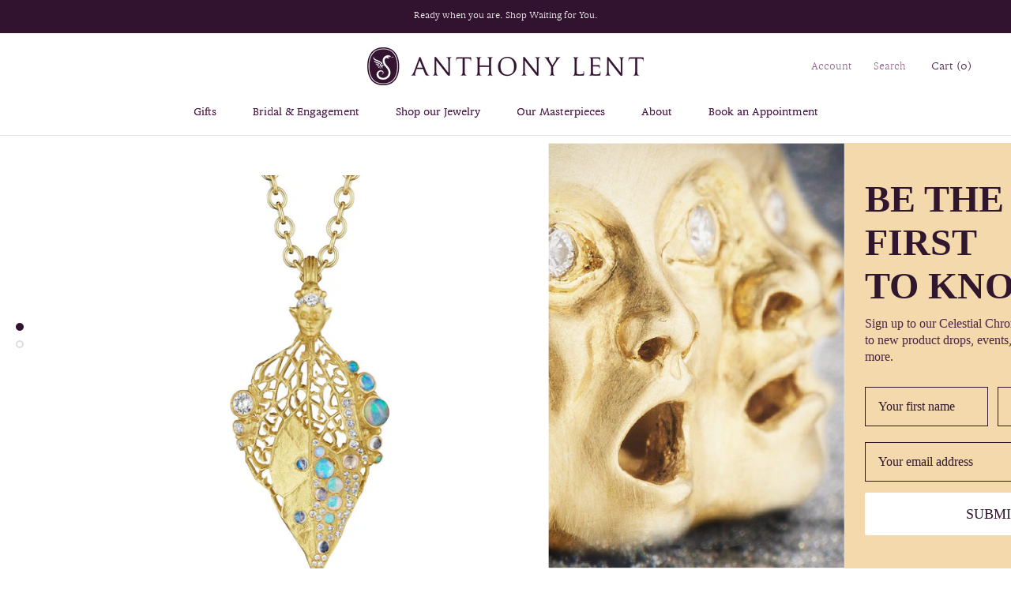

--- FILE ---
content_type: text/javascript
request_url: https://anthonylent.com/cdn/shop/t/15/assets/custom.js?v=35934550094871606121618426064
body_size: -591
content:
document.addEventListener("variant:changed",function(event){var variant=event.detail.variant;console.log("variant.price",variant.price),affirm.ui.ready(function(){$(".affirm-as-low-as").attr("data-amount",variant.price),affirm.ui.refresh()})});
//# sourceMappingURL=/cdn/shop/t/15/assets/custom.js.map?v=35934550094871606121618426064


--- FILE ---
content_type: image/svg+xml
request_url: https://anthonylent.com/cdn/shop/t/15/assets/cursor-zoom-in.svg?v=36239707278786452241616787628
body_size: -781
content:
<svg width="35" height="35" viewBox="0 0 35 35" xmlns="http://www.w3.org/2000/svg">
  <g fill="none" fill-rule="nonzero">
    <circle fill="#ffffff" cx="17.5" cy="17.5" r="17.5"/>
    <path fill="#32132f" d="M24 18h-6v6h-1v-6h-6v-1h6v-6h1v6h6"/>
  </g>
</svg>